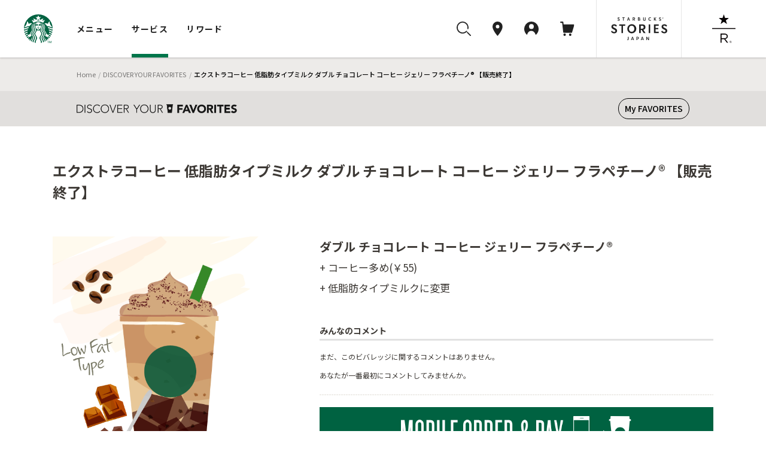

--- FILE ---
content_type: text/html
request_url: https://dyf.starbucks.co.jp/detail/?id=1998
body_size: 60542
content:
<!DOCTYPE html>
<html lang="ja">
<head>
<meta charset="UTF-8">
<title>エクストラコーヒー 低脂肪タイプミルク ダブル チョコレート コーヒー ジェリー フラペチーノ® ｜スターバックス コーヒー ジャパン</title>
<meta name="description" content="エクストラコーヒー 低脂肪タイプミルク ダブル チョコレート コーヒー ジェリー フラペチーノ® をご紹介します。">
<meta property="og:title" content="エクストラコーヒー 低脂肪タイプミルク ダブル チョコレート コーヒー ジェリー フラペチーノ® ｜スターバックス コーヒー ジャパン">
<meta property="og:description" content="エクストラコーヒー 低脂肪タイプミルク ダブル チョコレート コーヒー ジェリー フラペチーノ® をご紹介します。">
<meta property="og:image" content="https://d3vgbguy0yofad.cloudfront.net/customize/images/calling/calling-1998.png">
<meta property="og:url" content="https://dyf.starbucks.co.jp/detail/?id=1998">
<link rel="canonical" href="https://dyf.starbucks.co.jp/detail/?id=1998">
<!-- meta tags -->


<meta name="viewport" content="width=device-width, initial-scale=1, minimum-scale=1, maximum-scale=1, user-scalable=no">
<meta name="format-detection" content="telephone=no">





<meta property="fb:app_id" content="212733315441698">

<meta name="twitter:card" content="summary"><!-- /meta tags -->
<!-- css tags -->
<link rel="apple-touch-icon" href="//d3vgbguy0yofad.cloudfront.net/apple-touch-icon.png" sizes="180x180">
<link rel="icon" href="//d3vgbguy0yofad.cloudfront.net/android-chrome-192x192.png" sizes="192x192">
<link rel="icon" href="//d3vgbguy0yofad.cloudfront.net/favicon.ico" type="image/ico">
<link rel="icon" href="//d3vgbguy0yofad.cloudfront.net/favicon.svg" type="image/svg+xml">
<link media="all" rel="stylesheet" href="//d3vgbguy0yofad.cloudfront.net/common/css/header_footer.css?ver=20220930" type="text/css" />
<link media="all" rel="stylesheet" href="//asset.menu.starbucks.co.jp/css/item-history.css" type="text/css" />

<link media="all" rel="stylesheet" href="//d3vgbguy0yofad.cloudfront.net/common/css/element.css?ver=20170920" type="text/css" />
<link media="all" rel="stylesheet" href="//d3vgbguy0yofad.cloudfront.net/common/css/component.css?ver=20170920" type="text/css" />
<link media="all" rel="stylesheet" href="//d3vgbguy0yofad.cloudfront.net/common/css/overwrite.css?ver=20170920" type="text/css" />
<link media="all and (max-width: 909px)" rel="stylesheet" href="//d3vgbguy0yofad.cloudfront.net/common/css/overwrite-sp.css?ver=20170920" type="text/css" />

<link rel="stylesheet" type="text/css" href="/asset/202601190430-26d38b/customize/sp-common/css/style.css" media="screen" />
<link rel="stylesheet" type="text/css" href="/asset/202601190430-26d38b/customize/sp-common/css/footer.css" media="screen" />
<link rel="stylesheet" type="text/css" href="/asset/202601190430-26d38b/dyf/css/contents.css" media="screen" />
<link rel="stylesheet" type="text/css" href="/asset/202601190430-26d38b/customize/sp-common/css/overlay.css" media="screen" />
<link rel="stylesheet" type="text/css" href="/asset/202601190430-26d38b/dyf/css/rwd/common.css" media="screen" />
<link rel="stylesheet" type="text/css" href="/asset/202601190430-26d38b/dyf/js/colorbox/colorbox.css" media="screen" />
<link rel="stylesheet" type="text/css" href="/asset/202601190430-26d38b/dyf/css/style_pc.css" media="screen,print and (min-width: 910px)" />
<link rel="stylesheet" type="text/css" href="/asset/202601190430-26d38b/dyf/css/style_sp.css" media="screen,print and (max-width: 909px)" />
<link rel="stylesheet" type="text/css" href="/asset/202601190430-26d38b/dyf/css/common.css" media="screen" />
<link rel="stylesheet" type="text/css" href="/asset/202601190430-26d38b/common/css/skin-welcome.css" type="text/css" />
<link rel="stylesheet" type="text/css" href="/asset/202601190430-26d38b/dyf/css/detail.css" media="screen" />
<!-- /css tags -->
<!-- script tags -->
<script type="text/javascript" src="/asset/202601190430-26d38b/dyf/js/config.js" charset="UTF-8"></script>
<script type="text/javascript" src="/asset/202601190430-26d38b/dyf/js/detail-api.js" charset="utf-8"></script>
<script type="text/javascript" src="/asset/202601190430-26d38b/dyf/js/my-api-gateway.js" async charset="utf-8"></script>
<script src="//d3vgbguy0yofad.cloudfront.net/common/js/subdomain.js?ver=20141001" charset="UTF-8"></script>
<script src="//d3vgbguy0yofad.cloudfront.net/common/js/header_footer.js?ver=20220930" charset="UTF-8"></script>
<script src="//d3vgbguy0yofad.cloudfront.net/common/js/dyf/beverage_comment.js" charset="UTF-8"></script>
<script src="//d3vgbguy0yofad.cloudfront.net/common/js/swiper/swiper-bundle.min.js" charset="UTF-8"></script>
<script>
window.onpageshow = () => {
      let script = document.createElement('script');
      script.setAttribute('src', '//asset.menu.starbucks.co.jp/js/item-history.js');
      document.body.appendChild(script);
}
</script>

<!-- Google Tag Manager -->
<script>(function(w,d,s,l,i){w[l]=w[l]||[];w[l].push({'gtm.start':
new Date().getTime(),event:'gtm.js'});var f=d.getElementsByTagName(s)[0],
j=d.createElement(s),dl=l!='dataLayer'?'&l='+l:'';j.async=true;j.src=
'https://www.googletagmanager.com/gtm.js?id='+i+dl;f.parentNode.insertBefore(j,f);
})(window,document,'script','dataLayer','GTM-TQDTRRG');</script>

<script>
var auth_cookie_match = document.cookie.match(/5e81a41e977d37ba4a7770fc0a16ca1a=(\w+)/);
var m0laqeatfw3ayw5ld3i587e0xtqmhbpf = "";
if(auth_cookie_match && auth_cookie_match[1]){
  m0laqeatfw3ayw5ld3i587e0xtqmhbpf = auth_cookie_match[1];
}
</script>
<script type="text/javascript" src="//d3vgbguy0yofad.cloudfront.net/common/js/jquery-1.7.2.min.js"></script>
<script type="text/javascript" src="//d3vgbguy0yofad.cloudfront.net/common/js/addon/lazyload.js"></script>
<script type="text/javascript" src="//d3vgbguy0yofad.cloudfront.net/common/js/addon/jquery.lazyload.mini.js"></script>
<script type="text/javascript" src="/asset/202601190430-26d38b/dyf/js/colorbox/jquery.colorbox-min.js"></script>
<script type="text/javascript" src="/asset/202601190430-26d38b/lib/js/share-url.js"></script>
<script type="text/javascript" src="/asset/202601190430-26d38b/dyf/js/common.js"></script>
<script type="text/javascript" src="/asset/202601190430-26d38b/lib/js/welcome.js"></script>
<script type="text/javascript" src="/asset/202601190430-26d38b/lib/js/webview.js"></script><script type="text/javascript" src="/asset/202601190430-26d38b/dyf/js/detail.js" charset="UTF-8"></script>
<script type="text/javascript" src="/asset/202601190430-26d38b/dyf/js/config.js" charset="UTF-8"></script>
<script type="text/javascript" src="/asset/202601190430-26d38b/dyf/js/jquery.hoverpulse.js"></script>
<script type="text/javascript" src="/asset/202601190430-26d38b/dyf/js/jquery.powertip.js"></script>
<script type="text/javascript" src="/asset/202601190430-26d38b/dyf/js/customize_hover.js"></script>
<script type="text/javascript" src="/asset/202601190430-26d38b/dyf/js/jquery.bottom.js"></script>
<!-- /script tags -->

</head>
<body id="customize" class="dyfResult rwd">
<div id="mainCanvas">
<header class="globalNav js-megaNav web_view_none">
  <nav class="globalNav__nav__wrap">
    <div class="globalNav__sp__wrapper pc-hidden">
      <div class="globalNav__logo">
        <a class="block" href="//www.starbucks.co.jp/?nid=mm">
          <img src="//d3vgbguy0yofad.cloudfront.net/common/images/header/logo.svg" alt="スターバックス コーヒー ジャパン">
        </a>
      </div>
      <div class="globalNav__sp__right">
        <ul class="globalNav__sp">
          <li>
            <a class="auxNav__iconLink toggleButton searchBtn" data-toggle-button="search">
              <img src="//d3vgbguy0yofad.cloudfront.net/common/images/header/icon_search.svg" alt="検索ボタン">
            </a>
          </li>
          <li>
            <a class="auxNav__iconLink" data-current-location="cart" href="//cart.starbucks.co.jp/cart?nid=mm">
              <span class="js-normalIcon osIcon none">
                <img src="//d3vgbguy0yofad.cloudfront.net/common/images/header/icon_cart_in.svg" alt="カート">
                <span class="js-headercart-qty"></span>
              </span>
              <span class="js-zeroIcon osIcon">
                <img src="//d3vgbguy0yofad.cloudfront.net/common/images/header/icon_cart.svg" alt="カート">
              </span>
            </a>
          </li>
        </ul>
        <div class="auxNav__btnLink">
          <div class="hamburger toggleHamburger toggleButton">
            <span></span>
            <span></span>
            <span></span>
          </div>
        </div>
      </div>
    </div>
    <div class="globalNav__nav">
      <div class="globalNav__logo sp-hidden">
        <a class="block" href="//www.starbucks.co.jp/?nid=mm">
          <img src="//d3vgbguy0yofad.cloudfront.net/common/images/header/logo.svg" alt="スターバックス コーヒー ジャパン">
        </a>
      </div>

      <div class="globalNav__wrapper slideAreaSP slideHorizontalSP slideHidden" data-area="global_nav">
        <ul class="globalNav__list">
          <li class="cursor">
            <button class="globalNav__listLink toggleButton" data-toggle-button="menu"
              data-current-location="menu">メニュー</button>
          </li>
          <li class="cursor">
            <button class="globalNav__listLink toggleButton" data-toggle-button="service"
              data-current-location="service">サービス</button>
          </li>
          <li class="cursor">
            <button class="globalNav__listLink toggleButton" data-toggle-button="reward"
              data-current-location="reward">リワード</button>
          </li>
        </ul>
        <div class="auxNav">
          <ul class="auxNav__icon">
            <li class="sp-hidden">
              <button class="auxNav__iconLink toggleButton searchBtn" data-toggle-button="search" data-current-location="search">
                <img src="//d3vgbguy0yofad.cloudfront.net/common/images/header/icon_search.svg" alt="検索"
                  id="search-icon">
              </button>
            </li>
            <li>
              <a class="auxNav__iconLink" data-current-location="store" href="//store.starbucks.co.jp/?nid=mm">
                <div class="auxNav_sp">
                  <div class="img-wrap">
                    <img src="//d3vgbguy0yofad.cloudfront.net/common/images/header/icon_pin.svg" alt="店舗検索">
                  </div>
                  <span class="pc-hidden store-search__text">店舗検索</span>
                </div>
              </a>
            </li>
            <li class="cursor">
              <button class="auxNav__iconLink toggleButton js-hover-mystarbucks" data-toggle-button="mystarbucks"
                data-current-location="mystarbucks">
                <div class="auxNav_sp">
                  <div class="img-wrap">
                    <img src="//d3vgbguy0yofad.cloudfront.net/common/images/header/icon_mypage.svg" alt="アカウント">
                  </div>
                  <span class="pc-hidden logout__text">アカウント</span>
                </div>
              </button>
            </li>
            <li class="sp-hidden">
              <a class="auxNav__iconLink" data-current-location="cart" href="//cart.starbucks.co.jp/cart?nid=mm">
                <span class="js-normalIcon osIcon none">
                  <img src="//d3vgbguy0yofad.cloudfront.net/common/images/header/icon_cart_in.svg" alt="カート">
                  <span class="js-headercart-qty"></span>
                </span>
                <span class="js-zeroIcon osIcon">
                  <img src="//d3vgbguy0yofad.cloudfront.net/common/images/header/icon_cart.svg" alt="カート">
                </span>
              </a>
            </li>
          </ul>
          <ul class="auxNav__btn">
            <li class="auxNav__btn-left-icon"><a class="auxNav__btnLink" href="//stories.starbucks.co.jp/?nid=mm"
                target="_blank"><img src="//d3vgbguy0yofad.cloudfront.net/common/images/header/logo_stories.svg"
                  alt="STARBUCKS(R) STORIES JAPAN"></a></li>
            <li class="auxNav__btn-right-icon"><a class="auxNav__btnLink"
                href="//www.starbucks.co.jp/reserve/roastery/?nid=mm"><img
                  src="//d3vgbguy0yofad.cloudfront.net/common/images/header/logo_reserve.svg"
                  alt="STARBUCKS RESERVE(R)"></a></li>
          </ul>
        </div>
      </div>
    </div>

    <!-- メニュー -->
    <div class="globalNav__open globalNav__open_menu slideArea slideAreaSP slideHorizontalSP slideHidden"
      data-area="menu">
      <div class="cursor-back">
        <button class="toggleButton pc-hidden" data-toggle-button="global_nav"><span>メニュー</span></button>
      </div>
      <ul class="nav__open_menu">
        <li class="globalNav__menu_items">
          <ul class="nav__open_ul">
            <li class="subnav_open globalNav__circle nav__open_li">
              <a href="javascript:void(0)">
                <img class="nav_img" src="//d3vgbguy0yofad.cloudfront.net/common/images/header/menu-beverage.jpg"
                  alt="ビバレッジ">
                <p>ビバレッジ</p>
              </a>
              <div class="subnav">
                <ul class="nav-item">
                  <li><a href="//product.starbucks.co.jp/beverage/?nid=mm">季節のおすすめ</a></li>
                  <li><a href="//product.starbucks.co.jp/beverage/drip/?nid=mm">コーヒー</a></li>
                  <li><a href="//product.starbucks.co.jp/beverage/espresso/?nid=mm">エスプレッソ</a></li>
                  <li><a href="//product.starbucks.co.jp/beverage/frappuccino/?nid=mm">フラペチーノ&reg;</a></li>
                  <li><a href="//product.starbucks.co.jp/beverage/tea/?nid=mm">ティー | TEAVANA™</a></li>
                  <li><a href="//product.starbucks.co.jp/beverage/beverage-others/?nid=mm">その他</a></li>
                  <li><a href="//product.starbucks.co.jp/beverage/arriviamo/?nid=mm">クラフトカクテル | ARRIVIAMO™</a></li>
                </ul>
              </div>
            </li>
            <li class="subnav_open globalNav__circle nav__open_li">
              <a href="javascript:void(0)">
                <img class="nav_img" src="//d3vgbguy0yofad.cloudfront.net/common/images/header/menu-food.jpg" alt="フード">
                <p>フード</p>
              </a>
              <div class="subnav">
                <ul class="nav-item">
                  <li><a href="//product.starbucks.co.jp/food/?nid=mm">季節のおすすめ</a></li>
                  <li><a href="//product.starbucks.co.jp/food/dessert/?nid=mm">デザート</a></li>
                  <li><a href="//product.starbucks.co.jp/food/pastry/?nid=mm">ペストリー</a></li>
                  <li><a href="//product.starbucks.co.jp/food/sandwich/?nid=mm">サンドイッチ</a></li>
                  <li><a href="//product.starbucks.co.jp/food/package/?nid=mm">パッケージフード</a></li>
                  <li><a href="//product.starbucks.co.jp/food/food-others/?nid=mm">その他</a></li>
                </ul>
              </div>
            </li>
            <li class="subnav_open globalNav__circle nav__open_li">
              <a href="javascript:void(0)">
                <img class="nav_img" src="//d3vgbguy0yofad.cloudfront.net/common/images/header/menu-beans.jpg"
                  alt="コーヒー豆">
                <p>コーヒー豆</p>
              </a>
              <div class="subnav">
                <ul class="nav-item">
                  <li><a href="//product.starbucks.co.jp/beans/?nid=mm">季節のおすすめ</a></li>
                  <li><a href="//product.starbucks.co.jp/beans/corecoffee/?nid=mm">CORE COFFEE</a></li>
                  <li><a href="//product.starbucks.co.jp/beans/seasonal/?nid=mm">SEASONAL COFFEE</a></li>
                  <li><a href="//product.starbucks.co.jp/beans/reserve/?nid=mm">スターバックス リザーブ&reg;</a></li>
                  <li><a href="//product.starbucks.co.jp/beans/origami/?nid=mm">スターバックス オリガミ&reg;</a></li>
                  <li><a href="//product.starbucks.co.jp/beans/via/?nid=mm">スターバックス ヴィア&reg;</a></li>
                  <li><a href="//product.starbucks.co.jp/beans/coffeerelated/?nid=mm">コーヒー関連商品</a></li>
                </ul>
              </div>
            </li>
            <li class="globalNav__circle nav__open_li">
              <a href="//product.starbucks.co.jp/tealeaf/?nid=mm">
                <img class="nav_img" src="//d3vgbguy0yofad.cloudfront.net/common/images/header/menu-tealeaf.jpg"
                  alt="ティー・紅茶">
                <p>ティー・紅茶</p>
              </a>
            </li>
            <li class="subnav_open globalNav__circle nav__open_li">
              <a href="javascript:void(0)">
                <img class="nav_img" src="//d3vgbguy0yofad.cloudfront.net/common/images/header/menu-tumblermug.jpg"
                  alt="タンブラー＆マグカップ">
                <p>タンブラー＆<br>マグカップ</p>
              </a>
              <div class="subnav">
                <ul class="nav-item">
                  <li><a href="//product.starbucks.co.jp/tumblermug/?nid=mm">季節のおすすめ</a></li>
                  <li><a href="//product.starbucks.co.jp/tumblermug/bottle/?nid=mm">ボトル</a></li>
                  <li><a href="//product.starbucks.co.jp/tumblermug/tumbler/?nid=mm">タンブラー</a></li>
                  <li><a href="//product.starbucks.co.jp/tumblermug/mug/?nid=mm">マグカップ</a></li>
                  <li><a href="//www.starbucks.co.jp/spare-parts-search/">スペアパーツ
                    </a></li>
                </ul>
              </div>
            </li>
            <li class="subnav_open globalNav__circle nav__open_li">
              <a href="javascript:void(0)">
                <img class="nav_img" src="//d3vgbguy0yofad.cloudfront.net/common/images/header/menu-goods.jpg"
                  alt="グッズ">
                <p>グッズ</p>
              </a>
              <div class="subnav">
                <ul class="nav-item">
                  <li><a href="//product.starbucks.co.jp/goods/?nid=mm">季節のおすすめ</a></li>
                  <li><a href="//product.starbucks.co.jp/goods/goods-main/?nid=mm">グッズ</a></li>
                  <li><a href="//product.starbucks.co.jp/goods/sbcard/?nid=mm">スターバックス カード</a></li>
                  <li><a href="//product.starbucks.co.jp/goods/bevcard/?nid=mm">ビバレッジカード</a></li>
                </ul>
              </div>
            </li>
            <li class="globalNav__circle nav__open_li">
              <a href="//product.starbucks.co.jp/brewing/?nid=mm">
                <img class="nav_img" src="//d3vgbguy0yofad.cloudfront.net/common/images/header/menu-brewing.jpg"
                  alt="コーヒー器具">
                <p>コーヒー器具</p>
              </a>
            </li>
            <li class="globalNav__circle nav__open_li">
              <a href="//www.starbucks.co.jp/gift/?nid=mm">
                <img class="nav_img" src="//d3vgbguy0yofad.cloudfront.net/common/images/header/menu-gift2.jpg"
                  alt="ギフト">
                <p>ギフト</p>
              </a>
            </li>
          </ul>
        </li>
      </ul>
      <div class="nav__open_store_wrap">
        <ul class="nav__open_store">
          <p class="onlinestore font-gray"><span class="title-en en">ONLINE STORE</span><span
              class="title-ja">季節のおすすめ</span></p>
          <li class="tumbler_content">
            <a class="tumbler"><img class="nav_store_img" src="" alt="">
              <p class="tumbler_ttl">product name<span class="en">price</span></p>
            </a>
          </li>
          <li class="tumbler_content">
            <a class="tumbler"><img class="nav_store_img" src="" alt="">
              <p class="tumbler_ttl">product name<span class="en">price</span></p>
            </a>
          </li>
          <li class="tumbler_content">
            <a class="tumbler"><img class="nav_store_img" src="" alt="">
              <p class="tumbler_ttl">product name<span class="en">price</span></p>
            </a>
          </li>
        </ul>
      </div>
      <ul class="nav__open_link">
        <div class="nav__open_under"><a href="//www.starbucks.co.jp/oos/huc/?nid=mm">スーパー・コンビニ・百貨店お取り扱い</a></div>
        <div class="nav__open_under"><a href="//product.starbucks.co.jp/allergy/?nid=mm">アレルゲン・栄養成分・原料原産地情報</a></div>
        <div class="nav__open_under"><a href="//www.starbucks.co.jp/faq/?nid=mm">よくあるご質問・お問い合わせ</a></div>
      </ul>
      <div class="margin-for-browser"></div>
    </div>

    <!-- サービス -->
    <div class="globalNav__open globalNav__open__service slideArea slideAreaSP slideHorizontalSP slideHidden"
      data-area="service">
      <div class="cursor-back">
        <button class="toggleButton pc-hidden" data-toggle-button="global_nav"><span>サービス</span></button>
      </div>
      <ul class="nav__open_service">
        <li id="My_starbucks">
          <a href="//www.starbucks.co.jp/howto/mystarbucks/">
            <div class="globalNav__circle">
              <img src="//d3vgbguy0yofad.cloudfront.net/common/images/header/icon_mypage.svg" alt="My Starbucks">
            </div>
            <p class="en">My Starbucks</p>
          </a>
        </li>
        <li class="globalNav__service_items">
          <ul>
            <li class="subnav_open globalNav__circle">
              <a href="javascript:void(0)">
                <img src="//d3vgbguy0yofad.cloudfront.net/common/images/header/icon_online-store.svg" alt="オンラインストア">
                <p>オンラインストア</p>
              </a>
              <div class="subnav">
                <ul class="nav-item">
                  <li><a href="//cart.starbucks.co.jp/mystore?nid=mm">ご注文状況確認</a></li>
                  <li><a href="//www.starbucks.co.jp/onlinestore/?nid=mm">注文する</a></li>
                  <li><a href="//www.starbucks.co.jp/onlinestore/service/?nid=mm">サービスについて</a></li>
                </ul>
              </div>
            </li>
            <li class="subnav_open globalNav__circle">
              <a href="javascript:void(0)">
                <img src="//d3vgbguy0yofad.cloudfront.net/common/images/header/icon_MOP.svg" alt="モバイルオーダー&amp;ペイ">
                <p>モバイル<br>オーダー&amp;ペイ</p>
              </a>
              <div class="subnav">
                <ul class="nav-item">
                  <li><a href="//webapp.starbucks.co.jp/openLink?nid=mm">モバイルオーダー&ペイで注文する</a></li>
                  <li><a href="//www.starbucks.co.jp/mobileorder/guide/?nid=mm">ご利用ガイド</a></li>
                </ul>
              </div>
            </li>
            <li class="subnav_open globalNav__circle">
              <a href="javascript:void(0)">
                <img src="//d3vgbguy0yofad.cloudfront.net/common/images/header/icon_card.svg" alt="スターバックスカード">
                <p>スターバックス<br>カード</p>
              </a>
              <div class="subnav">
                <ul class="nav-item">
                  <li><a href="//sbcard.starbucks.co.jp/card/sbcardinfo?nid=mm">管理画面</a></li>
                  <li><a href="//sbcard.starbucks.co.jp/card/inquire/?nid=mm">残高照会</a></li>
                  <li><a href="//www.starbucks.co.jp/card/reload/?nid=mm">オンラインで入金する</a></li>
                  <li><a href="//www.starbucks.co.jp/dscgift/?nid=mm">デジタル ギフト カードを贈る</a></li>
                  <li><a href="//www.starbucks.co.jp/card/businessgift/?nid=mm">25枚以上でおまとめ注文する</a></li>
                  <li><a href="//www.starbucks.co.jp/card/?nid=mm">サービスについて</a></li>
                </ul>
              </div>
            </li>
            <li class="subnav_open globalNav__circle">
              <a href="javascript:void(0)">
                <img src="//d3vgbguy0yofad.cloudfront.net/common/images/header/icon_eGift.svg" alt="Starbucks eGift">
                <p class="en">Starbucks eGift</p>
              </a>
              <div class="subnav">
                <ul class="nav-item">
                  <li><a href="//www.starbucks.co.jp/egift/?nid=mm">ドリンク・フードチケットを送る</a></li>
                  <li><a href="//gift.starbucks.co.jp/history/sent?nid=mm">ギフト履歴</a></li>
                  <li><a href="//gift.starbucks.co.jp/howto?nid=mm">ご利用ガイド</a></li>
                </ul>
              </div>
            </li>
            <li class="subnav_open globalNav__circle">
              <a href="javascript:void(0)">
                <img src="//d3vgbguy0yofad.cloudfront.net/common/images/header/icon_rewards.svg"
                  alt="スターバックス&reg; リワード">
                <p>スターバックス&reg;<br>リワード</p>
              </a>
              <div class="subnav">
                <ul class="nav-item">
                  <li><a href="//www.starbucks.co.jp/mystarbucks/reward/?nid=mm">管理画面</a></li>
                  <li><a href="//www.starbucks.co.jp/rewards/?nid=mm">サービスについて</a></li>
                </ul>
              </div>
            </li>
            <li class="globalNav__circle">
              <a href="//www.starbucks.co.jp/mobile-app/?nid=mm">
                <img src="//d3vgbguy0yofad.cloudfront.net/common/images/header/icon_application.svg" alt="公式アプリ">
                <p>公式アプリ</p>
              </a>
            </li>
          </ul>
        </li>
      </ul>
      <div class="nav__open_Howto_wrap">
        <ul class="nav__open_Howto">
          <li class="nav__open_Howto-item">
            <span class="font-gray title-en en">HOW TO STARBUCKS</span>
            <ul class="How_col">
              <li><a href="//www.starbucks.co.jp/howto/?nid=mm">
                  <p>スターバックスの楽しみ方</p>
                </a></li>
              <li><a href="//www.starbucks.co.jp/delivers/?nid=mm">
                  <p>デリバリー</p>
                </a></li>
              <li><a href="//dyf.starbucks.co.jp/?nid=mm">
                  <p>お気に入りの一杯を探そう</p>
                </a></li>
              <li><a href="//www.starbucks.co.jp/tumblerbu/bulletinboard/?nid=mm">
                  <p>タンブラー部</p>
                </a></li>
              <li><a href="//www.starbucks.co.jp/event/?nid=mm">
                  <p>イベント情報</p>
                </a></li>
              <li><a href="//weproudlyservestarbucks.nestle.jp/?nid=mm">
                  <p>オフィス向けコーヒーサービス</p>
                </a></li>
            </ul>
          </li>
          <li class="nav__open_Howto-item">
            <span class="font-gray title-en en">HELLO COFFEE</span>
            <ul class="How_col">
              <li><a href="//www.starbucks.co.jp/hellocoffee/howto/brew/?nid=mm">
                  <p>おいしいコーヒーのいれ方</p>
                </a></li>
              <li><a href="//www.starbucks.co.jp/hellocoffee/howto/choose/?nid=mm">
                  <p>コーヒー豆の選び方</p>
                </a></li>
              <li><a href="//www.starbucks.co.jp/seminar/?nid=mm">
                  <p>コーヒーセミナー</p>
                </a></li>
              <li><a href="//www.starbucks.co.jp/howto/coffee/passport.html?nid=mm">
                  <p>コーヒーパスポート</p>
                </a></li>
              <li><a href="//www.starbucks.co.jp/hellocoffee/know/?nid=mm">
                  <p>コーヒーの木から一杯のカップまで</p>
                </a></li>
              <li><a href="//stories.starbucks.co.jp/stories/ethical-sourcing/?nid=mm" target="_blank">
                  <p>倫理的な調達</p>
                </a></li>
            </ul>
          </li>
          <li class="nav__open_Howto-item nav__open_Howto-item_faq">
            <span><a href="//www.starbucks.co.jp/faq/?nid=mm">よくあるご質問・お問い合わせ</a></span>
          </li>
        </ul>
        <div class="margin-for-browser"></div>
      </div>
    </div>

    <!-- リワード -->
    <div class="globalNav__open globalNav__open__service slideArea slideAreaSP slideHorizontalSP slideHidden"
      data-area="reward">
      <div class="cursor-back">
        <button class="toggleButton pc-hidden" data-toggle-button="global_nav"><span>リワード</span></button>
      </div>
      <ul class="nav__open_service">
        <li id="My_starbucks">
          <a href="//www.starbucks.co.jp/mystarbucks/reward/?nid=mm">
            <div class="globalNav__circle">
              <img src="//d3vgbguy0yofad.cloudfront.net/common/images/header/icon_mypage.svg" alt="管理画面">
            </div>
            <p class="en">管理画面</p>
          </a>
        </li>
        <li class="globalNav__service_items">
          <ul>
            <li class="globalNav__circle">
              <a href="//www.starbucks.co.jp/rewards/?nid=mm">
                <img src="//d3vgbguy0yofad.cloudfront.net/common/images/header/icon_rewrds.svg" alt="サービスについて">
                <p>サービスについて</p>
              </a>
            </li>
            <li class="globalNav__circle">
              <a href="//www.starbucks.co.jp/mystarbucks/reward/exchange/original_goods/?nid=mm">
                <img src="//d3vgbguy0yofad.cloudfront.net/common/images/header/icon_original_goods.svg" alt="オリジナルグッズ">
                <p>オリジナルグッズ</p>
              </a>
            </li>
            <li class="globalNav__circle">
              <a href="//www.starbucks.co.jp/mystore/?nid=mm">
                <img src="//d3vgbguy0yofad.cloudfront.net/common/images/header/icon_my_store.svg" alt="マイストアパスポート">
                <p>マイストア<br>パスポート</p>
              </a>
            </li>
            <li class="globalNav__circle">
              <a href="//www.starbucks.co.jp/mystarbucks/passport/?nid=mm">
                <img src="//d3vgbguy0yofad.cloudfront.net/common/images/header/icon_my_coffee.svg" alt="マイコーヒーパスポート">
                <p>マイコーヒー<br>パスポート</p>
              </a>
            </li>
            <li class="globalNav__circle">
              <a href="//www.starbucks.co.jp/mystarbucks/tumblerbu/?nid=mm">
                <img src="//d3vgbguy0yofad.cloudfront.net/common/images/header/icon_tumbler_bu.svg" alt="タンブラー部　部室">
                <p>タンブラー部<br>部室</p>
              </a>
            </li>
            <li class="globalNav__circle">
              <a href="//www.starbucks.co.jp/mystarbucks/reward/exchange/star_donation/?nid=mm">
                <img src="//d3vgbguy0yofad.cloudfront.net/common/images/header/icon_star_donation.svg" alt="Star寄付">
                <p>Star寄付</p>
              </a>
            </li>
            <li class="globalNav__circle">
              <a href="//reward.starbucks.co.jp/starshare/howto/?nid=mm">
                <img src="//d3vgbguy0yofad.cloudfront.net/common/images/header/icon_star_share.svg" alt="Star Share">
                <p>Star Share</p>
              </a>
            </li>
          </ul>
        </li>
      </ul>
      <div class="nav__open_Howto_wrap">
        <ul class="nav__open_Howto nav__open_Howto_reward">
          <li class="nav__open_Howto-item nav__open_Howto-item_reward">
            <span class="font-gray font-bold">使い方</span>
            <ul class="How_col How_col_reward">
              <li><a href="//www.starbucks.co.jp/rewards/howtouse/?nid=mm">
                  <p>ご利用方法</p>
                </a></li>
              <li><a href="//www.starbucks.co.jp/rewards/startguide/?nid=mm">
                  <p>eTicketへの交換方法</p>
                </a></li>
            </ul>
          </li>
        </ul>
        <div class="margin-for-browser"></div>
      </div>
    </div>

    <div class="globalNav__open slideAreaSP slideHorizontalSP slideHidden subnav-mystarbucks serviceAndLogin"
      data-area="mystarbucks">
      <div class="cursor-back">
        <button class="toggleButton pc-hidden" data-toggle-button="global_nav"><span>アカウント</span></button>
      </div>
      <div class="subnav">
        <ul class="nav-item if-login">
          <li><a href="//www.starbucks.co.jp/mystarbucks/?nid=mm">My Page</a></li>
          <li><a href="//www.starbucks.co.jp/mystarbucks/logout/?nid=mm">ログアウト</a></li>
          <li><a href="//www.starbucks.co.jp/faq/?nid=mm">よくあるご質問・お問い合わせ</a></li>
        </ul>
        <ul class="nav-item if-not-login">
          <li><a href="//www.starbucks.co.jp/mystarbucks/?nid=mm">My Page</a></li>
          <li><a href="//www.starbucks.co.jp/mystarbucks/login/?nid=mm" class="js-header-login">ログイン</a></li>
          <li><a href="//www.starbucks.co.jp/register/mystarbucks/input/?nid=mm">新規会員登録</a></li>
          <li><a href="//www.starbucks.co.jp/faq/?nid=mm">よくあるご質問・お問い合わせ</a></li>
        </ul>
        <div class="margin-for-browser"></div>
      </div>
    </div>

    <div class="slideArea slideAreaSP search-area" data-area="search">
      <div class="search-area-inner2">
        <!-- close icon -->
        <div class="toggleButton btn-close-wrap" data-toggle-button="search">
          <svg id="btn_close" xmlns="http://www.w3.org/2000/svg" width="32" height="32" viewBox="0 0 32 32">
            <circle id="Ellipse_2996" data-name="Ellipse 2996" cx="16" cy="16" r="16" fill="none" />
            <path id="svg0"
              d="M13.06,12l5.72-5.72a.75.75,0,1,0-1.06-1.06L12,10.94,6.28,5.22A.75.75,0,0,0,5.22,6.28L10.94,12,5.22,17.72a.75.75,0,1,0,1.06,1.06L12,13.06l5.72,5.72a.745.745,0,0,0,.53.22.75.75,0,0,0,.53-1.28Z"
              transform="translate(4 4)" fill="rgba(0,0,0,0.87)" />
          </svg>
        </div>
        <!-- -------- -->
        <div class="search-area-inner">
          <div class="search-keyword-wrap">
            <button class="search-keyword-button-area"></button>
            <input type="text" class="search-keyword" id="search-keyword" name="search-keyword" placeholder="キーワードを探す"
              enterkeyhint="search" autocomplete="off" maxlength="100">
            <div class="search-keyword-delete"><img
                src="//d3vgbguy0yofad.cloudfront.net/common/images/header/btn_delete.png" alt="削除"></div>
          </div>
          <div class="search-keyword-under">
            <ul class="search-inputwords">
            </ul>
            <ul class="search-contents">
            </ul>
            <div class="search-area-wrap">
              <p class="search-area-title">最近検索したキーワード</p>
            </div>
            <ul class="search-recentwords">
            </ul>
          </div>
        </div>
      </div>
      <div class="search-area-inner3">
        <div class="search-area-inner">
          <div class="search-area-container">
            <div class="search-area-wrap">
              <p class="search-area-title">最近検索したキーワード</p>
            </div>
            <ul class="search-recentwords">
            </ul>
          </div>
          <div class="search-area-container">
            <div class="search-area-wrap">
              <p class="search-area-title">急上昇ワード</p>
            </div>
            <ul class="search-risewords">
            </ul>
          </div>
        </div>
      </div>
    </div>
    <div class="globalNav__bg"></div>
  </nav>
</header><nav class="breadcrumb-wrap">
  <ul class="breadcrumb">
    <li><a href="//www.starbucks.co.jp">Home</a></li>
    <li><a href="/">DISCOVER YOUR FAVORITES</a></li>
    <li><span class="current"></span></li>
  </ul>
</nav>
<div class="overlayBG" style="display: none;"></div>
<div class="overlay" id="menu" style="display: none;"></div>

<!-- popupArea -->
<div id="popupArea">
  <div id="customizeOverlay01" class="popupElement beverageChoice">
    <div class="itemName">
      <h3 id="Overlay01BaseItemName"></h3>
    </div>
    <div class="item">
      <ul class="item-hot-ice">
        <li class="hot"><a class="active02" href="javascript:void(0);" onclick="customize2Click($('#hotBaseItemId').val());" id="hotItemChoice"><img src="" width="146" height="146" alt="HOT" id="hotImg" /></a></li>
        <li><span>or</span></li>
        <li class="ice"><a class="active02" href="javascript:void(0);" onclick="customize2Click($('#iceBaseItemId').val());" id="iceItemChoice"><img src="" width="146" height="146" alt="ICE" id="iceImg" /></a></li>
      </ul>
    <!-- item --></div>
    <!-- customizeOverlay01 --></div>
  <div id="customizeOverlay02" class="popupElement beverageChoice">
    <div class="itemName">
      <h3 id="Overlay02BaseItemName"></h3>
    </div>
    <div class="item">
      <div class="productImg">
        <p><img src="" id="hotIceProImage" width="116" height="116" /></p>
      </div>
      <div class="productInfo">
        <ul class="customizeChoice">
          <li class="choice01"><a id="move_recommend" href="/customize/recommend.php"><img src="/asset/202601190430-26d38b/customize/images/btn-customize-01-ovoff.gif" width="213" height="49" alt="おすすめカスタマイズ" /></a></li>
          <li class="choice02"><a class="active03" href="javascript:void(0);"><img src="/asset/202601190430-26d38b/customize/images/btn-customize-02-ovoff.gif" width="213" height="49" alt="自分でカスタマイズ" /></a></li>
        </ul>
      </div>
    <!-- item -->
    </div>
  <!-- customizeOverlay02 -->
  </div>
  <input type="hidden" id="iceBaseItemId" value="" />
  <input type="hidden" id="hotBaseItemId" value="" />
  <!-- popupArea -->
  <div id="customizeOverlayMenu" class="popupElement beverageChoice header-modalMenu">
    <ul class="modal-menuList">
      <li><a href="/?nid=dyfpc_m">TOPぺージ</a></li>
    </ul>
    <ul class="modal-menuList search-customoize">
      <li><a href="/feeling/?nid=dyfpc_m">いまの気分でさがす</a></li>
      <li><a href="/flavor/?nid=dyfpc_m">フレーバーでさがす</a></li>
      <li><a href="/menu/?nid=dyfpc_m">メニューでさがす</a></li>
    </ul>
    <ul class="modal-menuList">
      <li><a href="/favorite/?nid=dyfpc_m">My FAVORITES</a></li>
    </ul>
    <ul class="modal-menuList">
      <li><a href="#customizeOverlayEnjoy" class="how-to-enjoy-link">楽しみ方</a></li>
    </ul>
    <ul class="modal-menuList search-howTo">
      <li><a href="//www.starbucks.co.jp/howto/store/order.html?nid=dyfpc_m">How to オーダー</a></li>
      <li><a href="//www.starbucks.co.jp/howto/customize/?nid=dyfpc_m">How to カスタマイズ</a></li>
    </ul>
  </div>
</div>



<div style="display: none;">
<div id="customizeOverlayEnjoy" class="dyfEnjoy rdw">
  <div class="parent modal-contents-wrap">
    <div class="modal-head">
      <div class="modal-head-img"><img src="/asset/202601190430-26d38b/dyf/images/img-title-customoize.png" alt="DISCOVER YOUR FAVORITES" class="title" /></div>
      <p class="modal-head-text">お気に入りの一杯をさがそう</p>
    </div>
    <table class="modal-contents">
      <tbody>
      <tr>
        <th><img src="/asset/202601190430-26d38b/dyf/images/img-customize-overlay-01.jpg" alt="1 カスタマイズをさがす" /></th>
        <td>いまの気分、お好みのフレーバー、メニューから、<br>自分好みのカスタマイズをさがしましょう。</td>
      </tr>
      <tr>
        <th><img src="/asset/202601190430-26d38b/dyf/images/img-customize-overlay-02.jpg" alt="2 カスタマイズを登録する" /></th>
        <td>お気に入りのカスタマイズが見つかったら、My FAVORITESに登録。
          <span>※My FAVORITESのご利用には、My starbucks会員登録が必要です。</span>
          <ul class="links logout-visible">
            <li><a href="//www.starbucks.co.jp/register/mystarbucks/input/?nid=dyf_01#input" alt="登録はこちら" target="_blank">登録はこちら</a></li>
          </ul>
        </td>
      </tr>
      <tr>
        <th><img src="/asset/202601190430-26d38b/dyf/images/img-customize-overlay-03.jpg" alt="3 カスタマイズで注文する" /></th>
        <td>オーダーをするときに、My FAVORITESの画面を<br>バリスタに見せていただくとスムーズです。</td>
      </tr>
      <tr>
        <th><img src="/asset/202601190430-26d38b/dyf/images/img-customize-overlay-04.jpg" alt="4 みんなにシェアする" /></th>
        <td>ドリンクを楽しんだ後は、ぜひ感想をコメントして、<br>みんなにシェアしましょう。</td>
      </tr>
      </tbody>
    </table>
  </div><!-- parent -->
</div>
</div>

<div class="mainContents notExNav static migration">
<article>

<nav class="dyf-header_wrap">
  <div class="dyf-header">
    <div class="dyf-header_title">
      <a href="/"><img src="/asset/202601190430-26d38b/dyf/images/img-title-customoize.png" alt="DISCOVER YOUR FAVORITE"></a>
    </div>
    <div class="dyf-header_btn_wrap">
      <a href="/favorite/"><span class="dyf-header_btn">My FAVORITES</span></a>
    </div>
  </div>
</nav><div id="contents">
  <div class="contentsIn">
    <div id="contentsWrapper">
      <div id="contentsMain">
        <div id="contentsMainIn" class="newContents rwd">
          <div class="withImgCol productdetail">
          <header class="local">
            <h1 class="product-title" data-customize="callingName"></h1>
          </header>

            <div><p id="baseItemSaleStatus" style="display: none;"></p></div>
            <div class="productInfo-wrap">
              <div class="imgL productImg">
              <div id="favoriteCompDetail" style="display: none;">FAVORITESに登録しました。</div>
              <p class="mB0"><img data-customize="callingImage" src="" width="458" height="458" alt="" /></p>
              </div><!-- productImg -->
              <div class="txtR productInfo">
                <div class="commentWrap">
                  <div class="withImgCol">
                    <div class="productInfoMain">
                      <dl> <dt data-customize="baseItemName"><br />
                        <span data-customize="howToOrder"></span></dt>
                        <dd data-customize="recommend"></dd>
                      </dl>
                    </div>
                    <div class="productInfoBtnWrap">
                      <div class="favArea">
                        <div id="chgFavoriteDetail" style="display: none;">
                          <span class="addFavButton js-dyfMyFavorites" id="addFavoriteDetail">My FAVORITESに登録</span>
                          <a href="/favorite/" class="favorite-text-link" style="display: none;">My FAVORITESへ</a>
                        </div>
                        <div id="favorited" style="display: none;">
                          <span class="addFavButton disabled">My FAVORITESに登録済み</span>
                          <a href="/favorite/" class="favorite-text-link">My FAVORITESへ</a>
                        </div>
                        <div id="favoriteNotLoginLink" style="display: none;">
                          <a href="/favorite/" ><span class="addFavButton">My FAVORITESに登録</span></a>
                        </div>
                      </div><!-- /favArea -->
                      
                      <div class="qrArea" style="display:none;">
                        <a href="/" class="orderQrLink" target="_blank"><span class="orderQrButton">オーダー用コードを表示</span></a>
                      </div>
                    </div>
                    <h4>みんなのコメント</h4>
                    <div class="commentArea" id="comment_area_detail">
                    </div>
                  </div>
                  <div class="commentPostArea popupElement commentOverlay">
                    <!-- ログイン前ここから -->
                    <div class="commentNotLogin productInfo rwd" style="display:none;">
                      <div class="commentTtl">コメント募集中</div>
                        <p class="commentLead">My Starbucksにログインすると、お気に入りのカスタマイズや、飲んだ感想などを投稿することができます。</p>
                        <p class="commentNotes">コメントの投稿には、My Starbucksに会員登録が必要です。</p>
                        <ul class="commentBtn" id="customize_comment_area">
                          <li><a href="//www.starbucks.co.jp/register/mystarbucks/input/?nid=dyf_01#input"><img src="//d3vgbguy0yofad.cloudfront.net/customize/images/btn-customize-mystarbucks-140801-ovoff.gif" width="178" height="45" alt="会員登録"></a></li>
                          <li><a class="loginUrl" href="//www.starbucks.co.jp/mystarbucks/login?back-url={current_url}"><img src="//d3vgbguy0yofad.cloudfront.net/customize/images/btn-customize-login-140801-ovoff.gif" width="178" height="45" alt="ログイン"></a></li>
                        </ul>
                    </div>
                    <!-- ログイン前ここまで -->
                    <!-- ログイン後ここから -->
                    <div class="commentLogin productInfo rwd" style="display:none;">
                      <div class="commentTtl">コメントを書く</div>
                      <textarea id="postComment" name="comment" cols="45" rows="5" placeholder="お気に入りのカスタマイズや飲んだ感想など" style="font-size:100%;"></textarea>
                      <p class="error" style="display:none"><img src="//d3vgbguy0yofad.cloudfront.net/customize/images/error_pc.gif" alt="エラー" width="10" height="10"><span id="errorMsg"></span></p>
                      <p class="snsNotes">※コメントにはユーザー名（ニックネーム）が表示されます。投稿前に<a href="//www.starbucks.co.jp/mystarbucks/admin/" target="_blank">会員情報管理の設定</a>をご確認ください。</p>
                      <p class="snsNotes">※コメント反映されるまで、多少お時間をいただく場合がございます。</p>
                      <p class="snsNotes">※いただいたコメントは当社および当社の関連会社の広告に使用させていただく場合がございます。</p>
                      <p class="snsNotes">※広告利用にあたっては、抜粋、翻訳等の編集を行う場合がございます。</p>
                      <p class="snsNotes">※個人情報（氏名、住所、電話番号など）の入力を行わないでください。</p>
                      <p class="post"><a id="inputComment" class="dyf_comment" href="javascript:void(0);"><img src="//d3vgbguy0yofad.cloudfront.net/customize/images/btn-customize-post-ovoff.gif" width="151" height="30" alt="投稿する"></a></p>
                      <a class="active05" href="javascript:void(0);"></a><a class="active06" href="javascript:void(0);"></a>
                    </div>
                    <!-- ログイン後ここまで -->
                  </div>
                </div>
                <ul class="search-customize" data-customize="AttachedInfo">
                  <li><a class="arrow" href="" id="selfCustomize">他のカスタマイズをさがす</a></li>
                  <li><a class="arrow" href="">おすすめカスタマイズを見る</a></li>
                  <li><a class="arrow" href="">商品情報リンク</a></li>
                </ul>
                <div class="lwaLink">
                  <img src="/asset/202601190430-26d38b/dyf/images/MOP_logo_for-DYF.png"><br>
                  <button type="button" onclick="location.href='https://webapp.starbucks.co.jp/'">
                    お気に入りの一杯を、今すぐオーダー
                  </button>
                </div>
              </div><!-- productInfo -->
            </div><!-- productdetail -->
            <div id="popupArea">
              <div id="customizeOverlayMenu" class="popupElement beverageChoice header-modalMenu">
                <ul class="modal-menuList">
                  <li><a href="/customize/">TOPぺージ</a></li>
                </ul>
                <ul class="modal-menuList search-customoize">
                  <li><a href="/customize/feeling.html">いまの気分でさがす</a></li>
                  <li><a href="/customize/flavor.html">フレーバーでさがす</a></li>
                  <li><a href="/customize/menu.html">メニューでさがす</a></li>
                </ul>
                <ul class="modal-menuList">
                  <li><a href="/customize/favorite.html">My FAVORITES</a></li>
                </ul>
                <ul class="modal-menuList">
                  <li><a href="/customize/enjoy.html">楽しみ方</a></li>
                </ul>
                <ul class="modal-menuList search-howTo">
                  <li><a href="/howto/store/order.html">How to オーダー</a></li>
                  <li><a href="/howto/customize/">How to カスタマイズ</a></li>
                </ul>
              </div>
              <div id="customizeOverlay05" class="popupElement commentOverlay thanksModal">
                <div class="item">
                  <div class="productInfo productInfoAddFavotite">
                    <div class="commentTtl">
                      <p><img src="//d3vgbguy0yofad.cloudfront.net/customize/images/img-overlay-thank-you.jpg" width="217" height="35" alt="Thank You!"></p>
                    </div>
                    <p class="thankyouTxt">コメント投稿ありがとうございます！</p>
                    <p>このビバレッジを「FAVORITE」に追加しますか？</p>
                    <div class="productImg">
                      <p><img class="callingImg" src="//d3vgbguy0yofad.cloudfront.net/customize/images/img-customize-after.jpg" width="150" height="150"></p>
                      <p><span class="callingName"></span></p>
                    </div>
                    <div class="clearfix"></div>
                    <div class="favArea small">
                      <div id="favoriteCompSmall" style="display:none;"></div>
                      <p class="favoriteBtn">
                        <img id="addFavoriteSmall" class="changeFavoriteSmallImg favBorder dyf_my_favorites js-dyfMyFavorites" src="//d3vgbguy0yofad.cloudfront.net/customize/images/btn-customize-pc-favorite-off.gif" alt="FAVORITE" style="cursor: pointer;">
                        <br>
                        <a class="favorite-text-link" href="/favorite/" style="display:none;">My FAVORITESへ</a>
                      </p>
                    </div><!-- /.favArea -->
                  </div><!-- /.productInfo -->
                  <div class="productInfo productInfoAddedFavotite">
                    <div class="commentTtl">
                      <p><img src="//d3vgbguy0yofad.cloudfront.net/customize/images/img-overlay-thank-you.jpg" width="217" height="35" alt="Thank You!"></p>
                    </div>
                    <p class="thankyouTxt">コメント投稿ありがとうございます！</p>
                    <div class="productImg">
                      <p><img class="callingImg" src="//d3vgbguy0yofad.cloudfront.net/customize/images/img-customize-after.jpg" width="150" height="150"></p>
                      <p><span class="callingName"></span></p>
                    </div>
                    <div class="clearfix"></div>
                    <div class="favArea small">
                      <div id="favoriteCompSmall" style="display:none;"></div>
                      <p class="favoriteBtn">
                        <img id="addFavoriteSmall" class="changeFavoriteSmallImg favBorder dyf_my_favorites js-dyfMyFavorites" src="//d3vgbguy0yofad.cloudfront.net/customize/images/btn-customize-pc-favorite-on.gif" alt="FAVORITE">
                        <br>
                        <a class="favorite-text-link" href="/favorite/">My FAVORITESへ</a>
                      </p>
                    </div><!-- /.favArea -->
                  </div><!-- /.productInfo -->
                </div><!-- item -->
              </div><!-- customizeOverlay05 -->
              <!-- SNS form -->
              <form method="post" id="commentForm" target="_blank"> 
                <input type="hidden" name="sns" id="snsSns" /> 
                <input type="hidden" name="tw" id="sns_tw" /> 
                <input type="hidden" name="mx" id="sns_mx" /> 
                <input type="hidden" name="fb" id="sns_fb" /> 
                <input type="hidden" name="url" id="snsUrl" /> 
                <input type="hidden" name="mode" id="snsMode" /> 
                <input type="hidden" name="message" id="snsComments" /> 
                <input type="hidden" name="callingName" id="snsCallingName" /> 
                <input type="hidden" name="imageUrl" id="snsImageUrl" /> 
              </form><!-- SNS form end -->
              <a class="active04" href="javascript:void(0);"></a> 
                <input type="hidden" id="iceBaseItemId" value="" /> 
                <input type="hidden" id="hotBaseItemId" value="" /> 
                <input type="hidden" id="baseItemId" value="" /> 
                <input type="hidden" id="callingId" value="" /> 
                <input type="hidden" id="chgCallinfFlg" value="1" /> 
                <input type="hidden" id="hotOrIce" value="" /> 
                <input type="hidden" id="login" value="0" /> 
                <input type="hidden" id="commentChk" value="" /> 
                <input type="hidden" id="favoriteChk" value="" /> 
                <input type="hidden" id="commentLast" value="" /> 
                <input type="hidden" id="errorFlg" value="" /> 
                <input type="hidden" id="check_tw" value="0" /> 
                <input type="hidden" id="check_fb" value="0" /> 
                <input type="hidden" id="check_mx" value="0" /> 
                <input type="hidden" id="isWidgetLocate" value="0" /> 
                <input type="hidden" id="moveLimit" value="" /> 
                <input type="hidden" id="customizeNextMoving" value="false" /> 
                <input type="hidden" id="customizePrevMoving" value="false" /> 
                <input type="hidden" id="defaultCallingId" value="0" /> 
                <input type="hidden" id="defaultCoffeeId" value="0" /> 
                <input type="hidden" id="defaultEspressoId" value="0" /> 
                <input type="hidden" id="defaultMilkId" value="0" /> 
                <input type="hidden" id="defaultOthersId" value="0" />
              <div id="customizeCommentArea"> </div>
            </div><!-- popupArea -->
          </div>
        </div><!-- //contentsMainIn -->
      </div><!-- //contentsMain -->
    </div><!-- //contentsWrapper -->
  </div><!-- //contentsIn -->
</div><!-- //#contents -->
<!-- <ul class="sns footer">
<li><a class="js-shareTw" href="javascript:void(0);" data-url="https://dyf.starbucks.co.jp/detail/?id="><img width="24" height="19" src="/common/images/img-sns-tw.png" /></a></li>
<li><a class="js-shareFb" href="javascript:void(0);" data-url="https://dyf.starbucks.co.jp/detail/?id="><img width="11" height="22" src="/common/images/img-sns-fb.png" /></a></li>
</ul> -->
</article>
<div class="page-notes">
  <div class="page-notes__inner">
    <ul class="page-notes__list">
      <li>表示価格はすべて店内飲食価格（税込）です。</li>
      <li>店内飲食とTO GO（お持ち帰り）では税率が異なります（アルコール及び一部TO GO不可商品は10%となります）。</li>
      <li>商品によってご購入数の制限をさせていただく場合がございます。</li>
      <li>商品は売り切れの場合がございます。</li>
      <li>一部店舗では、価格が異なる場合、お取扱いのない場合がございます。</li>
      <li>ページ内で使用している画像・イラストはイメージを含みます。</li>
      <li>スターバックスで使用している豆乳は、調整豆乳のことです。</li>
      <li>スターバックス ラテ、カフェ ミストの豆乳・オーツミルク・アーモンドミルクへの変更は￥0です。</li>
      <li>豆乳、アーモンドミルク、オーツミルクは牛乳や乳飲料ではありません。</li>
    </ul>
  </div>
</div>
</div><!-- /.mainContents -->
<footer class="footerWrap web_view_none">
  <nav aria-label="Global footer" class="footerNav">
    <div class="footerNav__wrapper">
      <div class="footerNav__inner">
          <p class="footerNav__head en">Company</p>
          <ul class="footerNav__list">
          <li><a href="//www.starbucks.co.jp/company/?nid=ft">会社案内</a></li>
          <li><a href="//www.starbucks.co.jp/company/summary/?nid=ft">会社概要</a></li>
          <li><a href="//www.starbucks.co.jp/company/history/?nid=ft">沿革</a></li>
          <li><a href="//www.starbucks.co.jp/company/mission.html?nid=ft" class="en">Our Mission,<br class="sp-hidden">Promises and Values</a></li>
          </ul>
      </div>
      <div class="footerNav__inner">
          <p class="footerNav__head en">Recruiting</p>
          <ul class="footerNav__list">
          <li><a href="//www.starbucks.co.jp/recruit/?nid=ft">採用TOP</a></li>
          <li><a href="//www.starbucks.co.jp/recruit/about/?nid=ft">スターバックスを知る</a></li>
          <li><a href="//www.starbucks.co.jp/recruit/benefit/?nid=ft">福利厚生／ベネフィット</a></li>
          <li><a href="//www.starbucks.co.jp/recruit/stories/?nid=ft">パートナーストーリー</a></li>
          <li><a href="//www.starbucks.co.jp/recruit/ourjob/?nid=ft">アルバイト採用</a></li>
          <li><a href="//www.starbucks.co.jp/recruit/newgraduate/?nid=ft">新卒採用</a></li>
          <li><a href="//www.starbucks.co.jp/recruit/sc_career/?nid=ft">SC中途採用</a></li>
          <li><a href="//www.starbucks.co.jp/recruit/store_career/?nid=ft">店舗中途採用</a></li>
          </ul>
      </div>
      <div class="footerNav__inner">
          <p class="footerNav__head en">Social Impact</p>
          <ul class="footerNav__list">
          <li><a class="en" href="//www.starbucks.co.jp/socialimpact/?nid=ft">Social Impact</a></li>
          <li><a class="en" href="//stories.starbucks.co.jp/stories/people/?nid=ft" target="_blank">People & Community</a></li>
          <li><a class="en" href="//stories.starbucks.co.jp/ja/stories/planet/?nid=ft" target="_blank">Planet</a></li>
          </ul>
      </div>
    </div>
    <div class="__bottom">
      <ul class="footerNav__secondaryLinks">
          <li><a href="//www.starbucks.co.jp/faq/?nid=ft">よくあるご質問・お問い合わせ</a></li>
          <li><a href="//www.starbucks.co.jp/about_us/policy/terms_of_use.html?nid=ft">使用条件</a></li>
          <li><a href="//www.starbucks.co.jp/about_us/policy/?nid=ft">ポリシー・約款・規約一覧</a></li>
          <li><a href="//www.starbucks.co.jp/sitemap.html?nid=ft">サイトマップ</a></li>
      </ul>
      <ul class="footerNav__socialLinks">
          <li><a href="//x.com/Starbucks_J/" target="_blank"><img src="//d3vgbguy0yofad.cloudfront.net/common/images/footer/icon-x.svg" alt="X"></a></li>
          <li><a href="//www.instagram.com/starbucks_j/" target="_blank"><img src="//d3vgbguy0yofad.cloudfront.net/common/images/footer/icon-instagram.svg" alt="instagram"></a></li>
          <li><a href="//www.facebook.com/StarbucksJapan" target="_blank"><img src="//d3vgbguy0yofad.cloudfront.net/common/images/footer/icon-facebook.svg" alt="facebook"></a></li>
          <li><a href="//lin.ee/zAem7JH" target="_blank"><img src="//d3vgbguy0yofad.cloudfront.net/common/images/footer/icon-line.svg" alt="line"></a></li>
      </ul>
    </div>
    <p class="footerNav__copyright en">&copy; <span class="year"></span> Starbucks Coffee Company. All rights reserved.</p>
    <script>
      const now = new Date()
      const year = now.getFullYear()
      document.querySelector('.footerWrap .year').textContent = year
    </script>
  </nav>
</footer></div><!-- /#mainCanvas -->
</body>
</html>


--- FILE ---
content_type: text/css
request_url: https://dyf.starbucks.co.jp/asset/202601190430-26d38b/customize/sp-common/css/style.css
body_size: 3253
content:
@charset "utf-8";


/*=================================================
* common
* ================================================= */
html, body {
	margin:0;
	padding:0;
}
body {
	-webkit-text-size-adjust: 100%;
	color:#333333;
}
a, * a{
	text-decoration:none;
	color: #888888;
}
* img {
	max-width:100%;
	height:auto;
}
.clearfix:after{
    content:".";
    display:block;
    height:0px;
    clear:both;
    visibility:hidden;
    font-size: 0.1em;
}
.clearfix{
    display:block;
}
/*=================================================
* header
* ================================================= */
header#globalHeader {
	max-width:640px;
/*	margin:30px auto;
	padding:0 10px;*/
}
header#globalHeader ul.menu {
	right:10px;
}
/*=================================================
* layout
* ================================================= */
#wrapper {
	margin:0;
}
#main {
	max-width:640px;
	margin:0 auto;
	height:auto;
	overflow:hidden;
	text-align:center;
}
#social {
	max-width:640px;
	margin: 20px 10px 20px 10px;
}
article.title h1 {
	height: 2.5em;
	line-height: 2.5em;
	text-align: left;
	padding-left: 10px;
	border-top: 1px solid #e2e2e2;
	border-bottom: 1px solid #e2e2e2;
	font-size: 115%;
}
article.title h1 img {
	padding: 12px 0;
}
/* nav */
nav#itemNav {
	text-align:left;
}
nav#itemNav ul {
	border-top:1px solid #e2e2e2;
}
nav#itemNav ul li {
	border-bottom:1px solid #e2e2e2;
}
nav#itemNav ul li a {
	display:block;
	padding: 15px 33px 15px 10px;
	background:url("/customize/sp-common/images/icon-arrow-cmt.png") 95% center no-repeat;
	background-size:11px 11px;
}
@media screen and (max-width: 320px){
	nav#itemNav ul li a {
		padding: 15px 33px 15px 10px;
	}
}
@media screen and (max-width: 640px){
	nav#itemNav ul li a {
		padding: 15px 50px 15px 10px;
	}
}
/* btn */
article.centerBtn {
	margin: 20px auto;
	text-align: center;
}

/* 140114 */
header#globalHeader { margin-bottom:20px; }

/* 140704 */
section.index p.spBk { background:url("/customize/sp-common/images/icon_content_link_right_bk.png") no-repeat scroll 100% 50% rgba(0, 0, 0, 0); background-size:5px 9px;  padding-right:16px; text-align:right; margin: 16px 10px; }
section.index p.spBk a { font-size:14px; color:#171717; }
section.index article.centerBtn { margin: 27px 10px 10px 10px; }
section.index .customize { margin: 10px 10px 30px; text-align:left; border:1px solid #e2ddd7; padding:10px 0; }
section.index .customize .customizeImg { float:left; margin:7px 10px 8px 14px; }
section.index .customize .customizeTxt { display: block; margin-left:80px; margin-top:2px; margin-right:4px; font-size:12px; line-height:1.55; }
/* customizeOverlay */
div.overlay { background-color:#ffffff; width:270px; color:#333333; padding-bottom:0; }
div.overlay .customizeOverlayTitle { margin-bottom:10px; margin-top:-10px; }
div.overlay li.customizeOverlay { padding:16px 5px; border-top:1px dotted #000000;}
div.overlay li.customizeOverlay p.overlayImg { float:left; margin:8px 14.5px 0 4px; }
div.overlay li.customizeOverlay p.lead { font-size:11px; padding-right:5px; line-height:1.55; }
div.overlay li.customizeOverlay .overlayImg.favorites { margin-top:22px; }
div.overlay li.customizeOverlay p.sublead { background:url("/customize/sp-common/images/icon-overlay-mark.gif") no-repeat left 0.3em; background-size:10px 10px; font-size:10px; margin-top:10.5px; margin-left: 116px; padding-left:10px; color:#b1aba7; } 
div.overlay li.customizeOverlay p.sp.entry { margin:2px 0; }
div.overlay li.customizeOverlay p.sp.entry a { color:#5f4e44; font-size:11px; }

/* 2017.10.30 add */
/* 2018.4.13 modify */
#main.feeling ul.annotation li,
#main.flavor ul.annotation li,
#main.beverage ul.annotation li,
#main.recommend ul.annotation li,
#main.choice ul.annotation li {
	text-align: left;
	color: #cbcbcb;
	font-size: 10px;
	padding: 15px 10px;
	border-bottom: none;
}


--- FILE ---
content_type: text/css
request_url: https://asset.menu.starbucks.co.jp/css/item-history.css
body_size: 853
content:
.sec_history * {
  padding: 0;
  margin: 0;
  box-sizing: border-box;
}
.sec_history .container {
  max-width: 1264px;
  padding: 0 40px;
  margin: 0 auto;
}
.sec_history {
  padding: 64px 0 60px;
  background-color: #edebe9;
}
.sec_history h2 {
  margin-bottom: 25px;
  color: #0000004d;
  font-weight: bold;
  font-size: 13px;
  text-align: left;
}
.history_wrap_list ul {
  display: flex;
  flex-wrap: wrap;
  margin-right: -6px;
  list-style: none;
}
.history_wrap_list ul li {
  width: 112px;
  margin-right: 6px;
  margin-bottom: 6px;
}
.history_wrap_list img {
  border-radius: 12px;
  max-width: 100%;
}
/* cursor */
.cursor-pointer {
  cursor: pointer;
}
@media (max-width: 1023.9px) {
  .sec_history {
    padding: 40px 0;
  }
  .history_wrap_list ul li {
    /* width: 19%; */
    width: 64px;
    margin-right: 4px;
    margin-bottom: 4px;
  }
  .history_wrap_list ul {
    margin-right: -4px;
  }
}
@media (max-width: 519px) {
  .sec_history .container {
    padding: 0 16px;
  }
}


--- FILE ---
content_type: text/javascript
request_url: https://dyf.starbucks.co.jp/asset/202601190430-26d38b/lib/js/share-url.js
body_size: -364
content:
window.addEventListener('load', function(){
    var shareButtons = document.querySelectorAll('.sns a[data-url]');
    if (shareButtons) {
        Array.prototype.forEach.call(shareButtons, function (el) {
            let shareUrl = location.href.replace(/[\\()$~%'"*<>{}]/g, '');
            el.setAttribute('data-url', encodeURIComponent(shareUrl));
        });
    }
});

--- FILE ---
content_type: text/javascript
request_url: https://dyf.starbucks.co.jp/asset/202601190430-26d38b/dyf/js/detail-api.js
body_size: 22176
content:
var queryString = window.location.search;
if (queryString) {
    queryString = queryString.substring(1);
    var parameters = queryString.split('&');

    for (var i = 0; i < parameters.length; i++) {
        var element = parameters[i].split('=');

        if (decodeURIComponent(element[0]) == 'id') {
            DYF.params = DYF.params || {};
            DYF.params.callingId = decodeURIComponent(element[1]);
        }
    }
}

/*  JSONファイル等ををログインチェックと同時の読みたい時 */
var preload_callbacks = function () {
    //対象処理がない場合は空の配列を渡す
    return [];
}

var api_initialized = false;

(function() {
    api_execute_has_favorite(parseInt(DYF.params.callingId)).then(function(response) {
        if ($('#baseItemSaleStatus').val() == 2){
            $('#favoriteNotLoginLink').hide();
            $('#favorited').hide();
            $('#chgFavoriteDetail').hide();
            $('.commentPostArea.popupElement.commentOverlay').hide();
            $($('.favorite-text-link')[0]).show();
        }
        else{
            if (response.ok){
                if(response.data === true) {
                    // 登録済み
                    $('#favorited').show();
                    $('#chgFavoriteDetail').hide();
                    $('#favoriteNotLoginLink').hide();
                    $('.productInfoAddFavotite').hide();
                } else {
                    // 未登録
                    $('#chgFavoriteDetail').show();
                    $('#favorited').hide();
                    $('#favoriteNotLoginLink').hide();
                    $('.productInfoAddedFavotite').hide();
                }
            } else {
                // 未ログイン or エラー
                $('#chgFavoriteDetail').hide();
                $('#favorited').hide();
                $('#favoriteNotLoginLink').show();
                $('.productInfoAddedFavotite').hide();
            }
        }
    })
    .catch(function (error) {
        //エラー処理
        apigateway_error(error);
    });
})();

/* ロード時に自動的にapi gatewayにアクセスする場合の処理を記述 */
function api_execute_onloading(preload_results) {
    //preload_callbacksの結果はresults[]に格納されます
    // $console.log(preload_results);
    if (!api_initialized) {
        api_initialized = true;
    } else {
        // $console.log('skip api')
        return;
    }

    // ログイン状態のUI設定
    setupLoginUI();
}

/* ログイン状態のUI設定 */
function setupLoginUI() {
    // コメント投稿フォームを表示
    $('.commentLogin').show();

    // ログイン前の枠を非表示
    $('.commentNotLogin').hide().css({
        'display': 'none',
        'visibility': 'hidden'
    });

    // ログイン・ログアウト切替一般
    $('.login-visible').show();
    $('.logout-visible').hide();

    // ログインボタンを非表示
    $('.js-header-login').hide();
    $('.loginUrl').hide();
    $('a[href*="login"]').not('[href*="logout"]').each(function() {
        var text = $(this).text().trim();
        if (text === 'ログイン' || text === 'Login') {
            $(this).hide();
        }
    });

    // 会員登録ボタンを非表示
    $('a[href*="/register/mystarbucks"]').hide();

    // MutationObserverで.commentNotLoginの変更を監視
    if ($('.commentNotLogin').length > 0) {
        var observer = new MutationObserver(function(mutations) {
            mutations.forEach(function(mutation) {
                if (mutation.type === 'attributes' && mutation.attributeName === 'style') {
                    var $target = $(mutation.target);
                    if ($target.hasClass('commentNotLogin') && $target.is(':visible')) {
                        $target.hide().css('display', 'none');
                    }
                }
            });
        });

        $('.commentNotLogin').each(function() {
            observer.observe(this, {
                attributes: true,
                attributeFilter: ['style', 'class']
            });
        });
    }
}

var api_no_login_initialized = false;
/* ログインするしないに関わらず、実行する処理を記述 */
function api_execute_onloading_no_login(preload_results) {
    if (!api_no_login_initialized) {
        api_no_login_initialized = true;
    } else {
        // $console.log('skip api')
        return;
    }

    // コメント一覧は常に表示（ログイン状態に関わらず）
    getAndRenderCommentHTML();
}

function apigateway_success(result, preload_results) {
    //jqueryなども使える
    // var t = document.createTextNode("hello" + result + JSON.stringify(preload_results));
    // document.body.appendChild(t);
}

function apigateway_error(error) {
    //jqueryなども使える
    // $console.error(error);
    // var t = document.createTextNode(error);
    // document.body.appendChild(t);
    // MyFAVORITEに登録するボタンをリンクとして表示
    $('#favoriteNotLoginLink').show();
    $('#favoriteNotLoginLink .favorite-text-link').show();
    $('#favorited').hide();
    $('#chgFavoriteDetail').hide();
    // コメント投稿フォームを非表示
    $('.commentLogin').hide();
    $('.commentNotLogin').show();
    // ログイン・ログアウト切替一般
    $('.login-visible').hide();
    $('.logout-visible').show();
}
/* is_login内のエラーだけが検知できます。各function内の認証エラーは別途処理する必要があります */
function login_error(error) {
    //jqueryなども使える
    // $console.error(error);
    // var t = document.createTextNode("login error");
    // document.body.appendChild(t);
    // MyFAVORITEに登録するボタンをリンクとして表示
    if ($('#baseItemSaleStatus').val() == 2){
        $('#favoriteNotLoginLink').hide();
        $('#favorited').hide();
        $('#chgFavoriteDetail').hide();
        $($('.favorite-text-link')[0]).hide();
        $('.commentPostArea.popupElement.commentOverlay').hide();
    }
    else{
        $('#favoriteNotLoginLink').show();
        $('#favorited').hide();
        $('#chgFavoriteDetail').hide();
        $('.favorite-text-link').hide();
    }
    // コメント投稿フォームを非表示
    $('.commentLogin').hide();
    $('.commentNotLogin').show();
    // ログイン・ログアウト切替一般
    $('.login-visible').hide();
    $('.logout-visible').show();
}
/* インタラクション用の処理 */
window.addEventListener('DOMContentLoaded', function () {
    // コメント投稿
    $('#inputComment').click(function () {
        commentSend($);
    });

    // Favorite ボタンの制御
    $('#addFavoriteDetail').click(function () {
		if (this.id == 'addFavoriteDetail')
		{
			$(this).attr('id', 'addedFavoriteDetail');
			api_execute_add_favorite(parseInt(DYF.params.callingId)).then(function(response) {
				if (response.ok) {
                    $('#favoriteCompDetail').text('My FAVORITESに登録しました');
                    $('#favoriteCompDetail').fadeIn(100);
                    setTimeout("$('#favoriteCompDetail').fadeOut(100)",3000);
                    $('.addFavButton').addClass('disabled').text('My FAVORITESに登録済み');
                    // $('.changeFavoriteImgDetail').attr('src', DYF.env.url.common_cf + '/customize/images/btn-customize-pc-favorite-on.gif');
                    // $('.changeFavoriteImgDetail').fadeIn(200);
                    $('.favorite-text-link').show();
                    $('.toList').fadeIn(100);
                    $('.productInfoAddFavotite').hide();
                    $('.productInfoAddedFavotite').show();
                } else {
                    $('#favoriteCompDetail').text('登録に失敗しました');
                    $('#favoriteCompDetail').fadeIn(100);
					setTimeout("$('#favoriteCompDetail').fadeOut(100)",3000);
                    $('.changeFavoriteImgDetail').attr('id', 'addFavoriteDetail');
                }
            });
        }
    });
    // Favorite ボタンの制御(コメント完了モーダル)
    $('#addFavoriteSmall').click(function () {
		if (this.id == 'addFavoriteSmall')
		{
			$(this).attr('id', 'addedFavoriteSmall');
			api_execute_add_favorite(parseInt(DYF.params.callingId)).then(function(response) {
				if (response.ok) {
					$('.changeFavoriteSmallImg').css('cursor', '');
					$('.changeFavoriteSmallImg').fadeOut(100, function () {
						$('#favoriteCompSmall').text('My FAVORITESに追加しました');
						$('#favoriteCompSmall').fadeIn(100);
						setTimeout("$('#favoriteCompSmall').fadeOut(100)",1000);
                        $('.changeFavoriteSmallImg').attr('src', DYF.env.url.common_cf + '/customize/images/btn-customize-pc-favorite-on.gif');
                        $('.favorite-text-link').show();
                        // $('.changeFavoriteSmallImg').fadeIn(200);
						// $('.toList').fadeIn(100);
                        $('#favorited').show();
                        $('#chgFavoriteDetail').hide();
                        $('#favoriteNotLoginLink').hide();
                    });
                } else {
                    $('#favoriteCompSmall').text('登録に失敗しました');
                    $('#favoriteCompSmall').fadeIn(100);
					// setTimeout("$('#favoriteCompSmall').fadeOut(100)",1000);
					// $('.changeFavoriteSmallImg').attr('id', 'addFavoriteDetail');
                }
            });
        }
    });


});

/* コメント一覧取得・表示 */
function getAndRenderCommentHTML()
{
    var apiUrl = DYF.api.url.get_comments;
    var version = DYF.api.version.get_comments || '1';

    var params = {
        callingId: parseInt(DYF.params.callingId),
        version: version,
        count: 100,
        offset: 1
    };

    fetch(apiUrl, {
        method: 'POST',
        headers: {
            'Content-Type': 'application/json',
            'X-Requested-With': 'XMLHttpRequest'
        },
        credentials: 'include',
        body: JSON.stringify(params)
    })
    .then(function(response) {
        if (!response.ok) {
            throw new Error('API Error: ' + response.status);
        }
        return response.json();
    })
    .then(function(json) {
        if (json.error || typeof json.errorMessage !== 'undefined') {
            renderEmptyCommentHTML();
        } else if (!json.items || json.items.length === 0) {
            renderEmptyCommentHTML();
        } else {
            renderCommentHTML(json.items);
        }
    })
    .catch(function(error) {
        renderEmptyCommentHTML();
    });
}

/* コメントのHTML描画 */
function renderCommentHTML(comment_list) {
    comment_list.reverse();
    var comment_html = '<ul class="commentList">';
    $.each($(comment_list), function (index, v) {
        // 新しいPHP APIからのデータはデコード済みなので、decodeURIComponentは条件付きで適用
        var comment = v.comment;
        var nickName = v.nickName;

        // URLエンコードされている場合のみデコード（既存Lambda APIとの互換性）
        if (comment && comment.includes('%')) {
            comment = decodeURIComponent(comment);
        }
        if (nickName && nickName.includes('%')) {
            nickName = decodeURIComponent(nickName);
        }

        if (index < 3) {
            comment_html += '<li>' + sanitize(comment) + '<span>（' + sanitize(nickName) + '）</span></li>';
        } else {
            comment_html += '<li class="js-hiddenComment">' + sanitize(comment) + '<span>（' + sanitize(nickName) + '）</span></li>';
        }
    });
    comment_html += '<div id="comment_bottom_detaul"></div></ul><div class="acMenu"><div class="acheader"><p class="acMenu-text"><span>もっとみる</span></p></div></div>';
    $('#comment_area_detail').html(comment_html);
    if (comment_list.length < 4){
        $('.acMenu').remove();
    }
    $('.acMenu-text').click(function(){
        var count = $('li.js-hiddenComment').length - $('li.js-hiddenComment.is-open').length;
        if (count > 3){
            var stop_count = 3;
        }
        else{
            var stop_count = count;
            $('.acMenu').remove();
        }
        var i = 0;
        $.each($('li.js-hiddenComment'), function(index, val){
            if($(val).attr('style') != undefined){return true;}
            if(i == stop_count){return false;}
            $(val).toggleClass("is-open");
            $(val).slideDown();
            i++;
            // $('.acMenu').remove();
        })
    });
}
// コメントが無かったら場合のHTML描画
function renderEmptyCommentHTML() {
    var comment_html = '';
    comment_html = '<ul class="commentList">';
    comment_html += '<li><p>まだ、このビバレッジに関するコメントはありません。</p><p>あなたが一番最初にコメントしてみませんか。</p></li></ul>';
    $('#comment_area_detail').html(comment_html);
}

/* コメント投稿中フラグ */
var isCommentSubmitting = false;

/* コメント投稿 */
function commentSend($) {
    // 連打防止: 投稿中は処理しない
    if (isCommentSubmitting) {
        console.log('⚠️ Comment submission in progress. Please wait.');
        return;
    }

    if (commentCheck() == true) {
        // 投稿中フラグを立てる
        isCommentSubmitting = true;

        // 投稿ボタンを無効化
        $('#inputComment').prop('disabled', true).css('opacity', '0.5');

        $('.error').fadeOut(100);
        var callingId = parseInt($('#callingId').val());
        var comment = $('#postComment').val();

        // 投稿用にコメント保持
        $('#snsComments').val(comment);

        var apiUrl = DYF.api.url.add_comment;
        var version = DYF.api.version.add_comment || DYF.api.version.get_comments || 'TEST001';

        var params = {
            callingId: callingId,
            comment: comment,
            version: version
        };

        fetch(apiUrl, {
            method: 'POST',
            headers: {
                'Content-Type': 'application/json',
                'X-Requested-With': 'XMLHttpRequest'
            },
            credentials: 'include',
            body: JSON.stringify(params)
        })
        .then(function(response) {
            if (!response.ok) {
                throw new Error('API Error: ' + response.status);
            }
            return response.json();
        })
        .then(function(data) {
            if (data.error) {
                // 連打エラー（429）の場合は専用メッセージ
                if (data.error === 'Duplicate comment') {
                    $('#errorMsg').text('連続投稿はできません。少し時間をおいてから再度お試しください。');
                } else {
                    $('#errorMsg').text('コメントの投稿に失敗しました。');
                }
                $('.error').fadeIn(100);
                // エラー時はフラグを解除
                isCommentSubmitting = false;
                $('#inputComment').prop('disabled', false).css('opacity', '1');
                return;
            }

            // SNSに投げる
            var baseTime = new Date().getTime();
            postSnsComment(baseTime);

            // コメントフォーム初期化
            $('#postComment').val('');

            // サンクスモーダル表示
            $(".active05:first").click();

            // コメント一覧を再取得して更新
            setTimeout(function() {
                getAndRenderCommentHTML();
            }, 500);

            // 投稿完了後、フラグを解除（3秒後）
            setTimeout(function() {
                isCommentSubmitting = false;
                $('#inputComment').prop('disabled', false).css('opacity', '1');
            }, 3000);
        })
        .catch(function(error) {
            console.error('Comment submission error:', error);
            $('#errorMsg').text('コメントの投稿に失敗しました。');
            $('.error').fadeIn(100);
            // エラー時はフラグを解除
            isCommentSubmitting = false;
            $('#inputComment').prop('disabled', false).css('opacity', '1');
        });
    }
}
/* コメントチェック */
function commentCheck() {
    var comment = $('#postComment').val();
    var comChk = comment.replace(/[\s\n\r\t　]/g, '');

    // コメントがない場合はエラー
    if (comment == '') {
        // エラー文言処理
        $('#errorMsg').html('コメントを入力してください。');
        $('.error').fadeIn(100);
        return false;
    }
    else if (comChk.length == 0) {
        $('#errorMsg').text('コメントを入力してください。');
        $('.error').fadeIn(100);
        return false;
    }
    // コメントの内容がプレースホルダと一緒でもエラー（プレースホルダ非対応ブラウザ用）
    else if (comment == $('#postComment').attr('placeholder')) {
        // エラー文言処理
        $('#errorMsg').html('コメントを入力してください。');
        $('.error').fadeIn(100);
        return false;
    }
    // 76文字以上の場合はエラー
    else if (comment.length > 75) {
        $('#errorMsg').text('コメントは75文字以内でお願いいたします。');
        $('.error').fadeIn(100);
        return false;
    }
    // [<>'\] が使われていたらエラー
    else if (comment.match(/[<>\"\'\\]/)) {
        $('#errorMsg').text('使用できない文字列が含まれております。ご確認のうえ、再度投稿をお願いします。');
        $('.error').fadeIn(100);
        return false;
    }
    return true;
}

/* SNS連携 */
function postSnsComment(baseTime) {
    $('#snsUrl').val(location.href);
    $('#snsImageUrl').val(location.protocol + $('[data-customize="callingImage"]').attr('src'));

    $('#snsCallingName').val($('.callingName:first').html());
    // こちらがあるならばそちらを使う（SP用）
    if (typeof $('.callingNameArea:last') !== "undefined")
    {
        $('#snsCallingName').val($('.callingNameArea:last').html());
    }

    $('.snsCheck').each(function() {
        var sns = $(this).val();
        $('#sns_'+sns).val('0');

        if ($(this).attr('checked') == 'checked' ||
            $(this).attr('checked') == true ||
            $(this).prop('checked'))
        {
            $('#sns_'+sns).val('1');
            snsComment(sns);
        }
    });
}

function snsComment(sns)
{
    var api_url = location.protocol + '//' + DYF.env.url._sb_domain_www_;
    // 各値をセット
    $('#commentForm').attr('action', api_url+'/customize/frappuccino/api/sns.php');
    $('#snsSns').val(sns);
    $('#snsMode').val('input');

    var wName = "sns";
    $('#commentForm').attr('target', wName);
    var w = window.open("about:blank", wName, 'menubar=no, toolbar=no, location=no, status=no, resizable=no, scrollbars=no');
    w.focus();

    $('#commentForm').submit();
}

//サニタイズ
function sanitize(str){
    return str.replace(/(\<|%3C)/ig, '&lt;')
              .replace(/(\>|%3E)/g, '&gt;')
              .replace(/&lt;br.*?&gt;/g, '<br>')//brは許容
}

function api_execute_has_favorite(callingId) {
    return hasFavorite(callingId).then(response => {
        let xml;
        try {
            xml = new DOMParser().parseFromString(response, 'text/xml');
        } catch (e) {
            throw new Error("DOMParser error:"+ e.message);
        }
        if(xml.querySelector('parsererror')){
            throw new Error("XML parse error");
        }
        const result = xml.getElementsByTagName('result')[0];
        const status = result.getElementsByTagName('status')[0].textContent;
        if(status !== '0'){
            // 想定内エラーへ飛ばす
            return Promise.reject(result.getElementsByTagName('message').textContent);
        }
        return result;
    }).then(function(result) {
        let check = false;
        if(result.getElementsByTagName('check')[0].textContent === '1'){
            check = true;
        }
        return {
            ok: true,
            type: 'SUCCESS',
            data: check
        };
    }).catch(function(error) {
        let errorType = 'EXPECTED';
        if(error instanceof Error){
            // 例外
            console.error(error);
            errorType = 'EXCEPTION';
        }

        return {
            ok: false, 
            type: errorType, 
            data: error
        };
    });
}

function hasFavorite(callingId) {
    return new Promise((resolve, reject) => {
        fetch(DYF.api.url.has_favorite, {
            method: 'POST',
            mode: 'cors',
            credentials: 'include',
            headers: {
                'Content-Type': 'application/x-www-form-urlencoded; charset=UTF-8'
            },
            body: new URLSearchParams({
                callingId: callingId
            })
        }).then(response => response.text()).then(resolve).catch(reject);
    });
}

function addFavorite(callingId) {
    return new Promise((resolve, reject) => {
        fetch(DYF.api.url.add_favorite, {
            method: 'POST',
            mode: 'cors',
            credentials: 'include',
            headers: {
                'Content-Type': 'application/x-www-form-urlencoded; charset=UTF-8'
            },
            body: new URLSearchParams({
                callingId: callingId
            })
        }).then(response => response.text()).then(resolve).catch(reject);
    });
}

function api_execute_add_favorite(callingId) {
    return addFavorite(callingId).then(response => {
        let xml;
        try {
            xml = new DOMParser().parseFromString(response, 'text/xml');
        } catch (e) {
            throw new Error("DOMParser error:"+ e.message);
        }
        if(xml.querySelector('error')){
            throw new Error("XML parse error");
        }
        const result = xml.getElementsByTagName('result')[0];
        const status = result.getElementsByTagName('status')[0].textContent;
        if(status !== '0'){
            // 想定内エラーへ飛ばす
            return Promise.reject(result.getElementsByTagName('message').textContent);
        }
        return result;
    }).then(function(result) {
        return {
            ok: true,
            type: 'SUCCESS',
            data: true
        };
    }).catch(function(error) {
        let errorType = 'EXPECTED';
        if(error instanceof Error){
            // 例外
            console.error(error);
            errorType = 'EXCEPTION';
        }

        return {
            ok: false, 
            type: errorType, 
            data: error
        };
    });
}